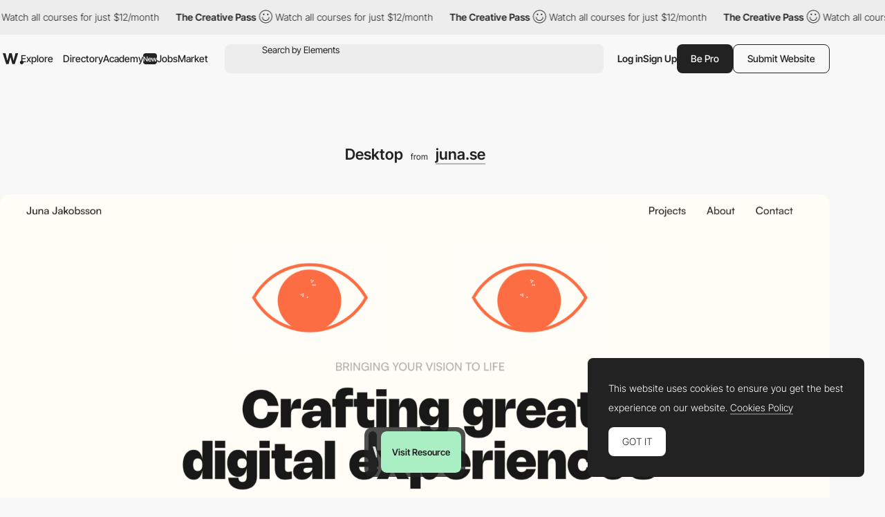

--- FILE ---
content_type: text/html; charset=utf-8
request_url: https://www.google.com/recaptcha/api2/anchor?ar=1&k=6LdYct0kAAAAAHlky5jhQhrvSRt_4vOJkzbVs2Oa&co=aHR0cDovL3d3dy5hd3d3YXJkcy5jb206ODA4MA..&hl=en&v=PoyoqOPhxBO7pBk68S4YbpHZ&size=invisible&anchor-ms=20000&execute-ms=30000&cb=8nsv5suu68vp
body_size: 48859
content:
<!DOCTYPE HTML><html dir="ltr" lang="en"><head><meta http-equiv="Content-Type" content="text/html; charset=UTF-8">
<meta http-equiv="X-UA-Compatible" content="IE=edge">
<title>reCAPTCHA</title>
<style type="text/css">
/* cyrillic-ext */
@font-face {
  font-family: 'Roboto';
  font-style: normal;
  font-weight: 400;
  font-stretch: 100%;
  src: url(//fonts.gstatic.com/s/roboto/v48/KFO7CnqEu92Fr1ME7kSn66aGLdTylUAMa3GUBHMdazTgWw.woff2) format('woff2');
  unicode-range: U+0460-052F, U+1C80-1C8A, U+20B4, U+2DE0-2DFF, U+A640-A69F, U+FE2E-FE2F;
}
/* cyrillic */
@font-face {
  font-family: 'Roboto';
  font-style: normal;
  font-weight: 400;
  font-stretch: 100%;
  src: url(//fonts.gstatic.com/s/roboto/v48/KFO7CnqEu92Fr1ME7kSn66aGLdTylUAMa3iUBHMdazTgWw.woff2) format('woff2');
  unicode-range: U+0301, U+0400-045F, U+0490-0491, U+04B0-04B1, U+2116;
}
/* greek-ext */
@font-face {
  font-family: 'Roboto';
  font-style: normal;
  font-weight: 400;
  font-stretch: 100%;
  src: url(//fonts.gstatic.com/s/roboto/v48/KFO7CnqEu92Fr1ME7kSn66aGLdTylUAMa3CUBHMdazTgWw.woff2) format('woff2');
  unicode-range: U+1F00-1FFF;
}
/* greek */
@font-face {
  font-family: 'Roboto';
  font-style: normal;
  font-weight: 400;
  font-stretch: 100%;
  src: url(//fonts.gstatic.com/s/roboto/v48/KFO7CnqEu92Fr1ME7kSn66aGLdTylUAMa3-UBHMdazTgWw.woff2) format('woff2');
  unicode-range: U+0370-0377, U+037A-037F, U+0384-038A, U+038C, U+038E-03A1, U+03A3-03FF;
}
/* math */
@font-face {
  font-family: 'Roboto';
  font-style: normal;
  font-weight: 400;
  font-stretch: 100%;
  src: url(//fonts.gstatic.com/s/roboto/v48/KFO7CnqEu92Fr1ME7kSn66aGLdTylUAMawCUBHMdazTgWw.woff2) format('woff2');
  unicode-range: U+0302-0303, U+0305, U+0307-0308, U+0310, U+0312, U+0315, U+031A, U+0326-0327, U+032C, U+032F-0330, U+0332-0333, U+0338, U+033A, U+0346, U+034D, U+0391-03A1, U+03A3-03A9, U+03B1-03C9, U+03D1, U+03D5-03D6, U+03F0-03F1, U+03F4-03F5, U+2016-2017, U+2034-2038, U+203C, U+2040, U+2043, U+2047, U+2050, U+2057, U+205F, U+2070-2071, U+2074-208E, U+2090-209C, U+20D0-20DC, U+20E1, U+20E5-20EF, U+2100-2112, U+2114-2115, U+2117-2121, U+2123-214F, U+2190, U+2192, U+2194-21AE, U+21B0-21E5, U+21F1-21F2, U+21F4-2211, U+2213-2214, U+2216-22FF, U+2308-230B, U+2310, U+2319, U+231C-2321, U+2336-237A, U+237C, U+2395, U+239B-23B7, U+23D0, U+23DC-23E1, U+2474-2475, U+25AF, U+25B3, U+25B7, U+25BD, U+25C1, U+25CA, U+25CC, U+25FB, U+266D-266F, U+27C0-27FF, U+2900-2AFF, U+2B0E-2B11, U+2B30-2B4C, U+2BFE, U+3030, U+FF5B, U+FF5D, U+1D400-1D7FF, U+1EE00-1EEFF;
}
/* symbols */
@font-face {
  font-family: 'Roboto';
  font-style: normal;
  font-weight: 400;
  font-stretch: 100%;
  src: url(//fonts.gstatic.com/s/roboto/v48/KFO7CnqEu92Fr1ME7kSn66aGLdTylUAMaxKUBHMdazTgWw.woff2) format('woff2');
  unicode-range: U+0001-000C, U+000E-001F, U+007F-009F, U+20DD-20E0, U+20E2-20E4, U+2150-218F, U+2190, U+2192, U+2194-2199, U+21AF, U+21E6-21F0, U+21F3, U+2218-2219, U+2299, U+22C4-22C6, U+2300-243F, U+2440-244A, U+2460-24FF, U+25A0-27BF, U+2800-28FF, U+2921-2922, U+2981, U+29BF, U+29EB, U+2B00-2BFF, U+4DC0-4DFF, U+FFF9-FFFB, U+10140-1018E, U+10190-1019C, U+101A0, U+101D0-101FD, U+102E0-102FB, U+10E60-10E7E, U+1D2C0-1D2D3, U+1D2E0-1D37F, U+1F000-1F0FF, U+1F100-1F1AD, U+1F1E6-1F1FF, U+1F30D-1F30F, U+1F315, U+1F31C, U+1F31E, U+1F320-1F32C, U+1F336, U+1F378, U+1F37D, U+1F382, U+1F393-1F39F, U+1F3A7-1F3A8, U+1F3AC-1F3AF, U+1F3C2, U+1F3C4-1F3C6, U+1F3CA-1F3CE, U+1F3D4-1F3E0, U+1F3ED, U+1F3F1-1F3F3, U+1F3F5-1F3F7, U+1F408, U+1F415, U+1F41F, U+1F426, U+1F43F, U+1F441-1F442, U+1F444, U+1F446-1F449, U+1F44C-1F44E, U+1F453, U+1F46A, U+1F47D, U+1F4A3, U+1F4B0, U+1F4B3, U+1F4B9, U+1F4BB, U+1F4BF, U+1F4C8-1F4CB, U+1F4D6, U+1F4DA, U+1F4DF, U+1F4E3-1F4E6, U+1F4EA-1F4ED, U+1F4F7, U+1F4F9-1F4FB, U+1F4FD-1F4FE, U+1F503, U+1F507-1F50B, U+1F50D, U+1F512-1F513, U+1F53E-1F54A, U+1F54F-1F5FA, U+1F610, U+1F650-1F67F, U+1F687, U+1F68D, U+1F691, U+1F694, U+1F698, U+1F6AD, U+1F6B2, U+1F6B9-1F6BA, U+1F6BC, U+1F6C6-1F6CF, U+1F6D3-1F6D7, U+1F6E0-1F6EA, U+1F6F0-1F6F3, U+1F6F7-1F6FC, U+1F700-1F7FF, U+1F800-1F80B, U+1F810-1F847, U+1F850-1F859, U+1F860-1F887, U+1F890-1F8AD, U+1F8B0-1F8BB, U+1F8C0-1F8C1, U+1F900-1F90B, U+1F93B, U+1F946, U+1F984, U+1F996, U+1F9E9, U+1FA00-1FA6F, U+1FA70-1FA7C, U+1FA80-1FA89, U+1FA8F-1FAC6, U+1FACE-1FADC, U+1FADF-1FAE9, U+1FAF0-1FAF8, U+1FB00-1FBFF;
}
/* vietnamese */
@font-face {
  font-family: 'Roboto';
  font-style: normal;
  font-weight: 400;
  font-stretch: 100%;
  src: url(//fonts.gstatic.com/s/roboto/v48/KFO7CnqEu92Fr1ME7kSn66aGLdTylUAMa3OUBHMdazTgWw.woff2) format('woff2');
  unicode-range: U+0102-0103, U+0110-0111, U+0128-0129, U+0168-0169, U+01A0-01A1, U+01AF-01B0, U+0300-0301, U+0303-0304, U+0308-0309, U+0323, U+0329, U+1EA0-1EF9, U+20AB;
}
/* latin-ext */
@font-face {
  font-family: 'Roboto';
  font-style: normal;
  font-weight: 400;
  font-stretch: 100%;
  src: url(//fonts.gstatic.com/s/roboto/v48/KFO7CnqEu92Fr1ME7kSn66aGLdTylUAMa3KUBHMdazTgWw.woff2) format('woff2');
  unicode-range: U+0100-02BA, U+02BD-02C5, U+02C7-02CC, U+02CE-02D7, U+02DD-02FF, U+0304, U+0308, U+0329, U+1D00-1DBF, U+1E00-1E9F, U+1EF2-1EFF, U+2020, U+20A0-20AB, U+20AD-20C0, U+2113, U+2C60-2C7F, U+A720-A7FF;
}
/* latin */
@font-face {
  font-family: 'Roboto';
  font-style: normal;
  font-weight: 400;
  font-stretch: 100%;
  src: url(//fonts.gstatic.com/s/roboto/v48/KFO7CnqEu92Fr1ME7kSn66aGLdTylUAMa3yUBHMdazQ.woff2) format('woff2');
  unicode-range: U+0000-00FF, U+0131, U+0152-0153, U+02BB-02BC, U+02C6, U+02DA, U+02DC, U+0304, U+0308, U+0329, U+2000-206F, U+20AC, U+2122, U+2191, U+2193, U+2212, U+2215, U+FEFF, U+FFFD;
}
/* cyrillic-ext */
@font-face {
  font-family: 'Roboto';
  font-style: normal;
  font-weight: 500;
  font-stretch: 100%;
  src: url(//fonts.gstatic.com/s/roboto/v48/KFO7CnqEu92Fr1ME7kSn66aGLdTylUAMa3GUBHMdazTgWw.woff2) format('woff2');
  unicode-range: U+0460-052F, U+1C80-1C8A, U+20B4, U+2DE0-2DFF, U+A640-A69F, U+FE2E-FE2F;
}
/* cyrillic */
@font-face {
  font-family: 'Roboto';
  font-style: normal;
  font-weight: 500;
  font-stretch: 100%;
  src: url(//fonts.gstatic.com/s/roboto/v48/KFO7CnqEu92Fr1ME7kSn66aGLdTylUAMa3iUBHMdazTgWw.woff2) format('woff2');
  unicode-range: U+0301, U+0400-045F, U+0490-0491, U+04B0-04B1, U+2116;
}
/* greek-ext */
@font-face {
  font-family: 'Roboto';
  font-style: normal;
  font-weight: 500;
  font-stretch: 100%;
  src: url(//fonts.gstatic.com/s/roboto/v48/KFO7CnqEu92Fr1ME7kSn66aGLdTylUAMa3CUBHMdazTgWw.woff2) format('woff2');
  unicode-range: U+1F00-1FFF;
}
/* greek */
@font-face {
  font-family: 'Roboto';
  font-style: normal;
  font-weight: 500;
  font-stretch: 100%;
  src: url(//fonts.gstatic.com/s/roboto/v48/KFO7CnqEu92Fr1ME7kSn66aGLdTylUAMa3-UBHMdazTgWw.woff2) format('woff2');
  unicode-range: U+0370-0377, U+037A-037F, U+0384-038A, U+038C, U+038E-03A1, U+03A3-03FF;
}
/* math */
@font-face {
  font-family: 'Roboto';
  font-style: normal;
  font-weight: 500;
  font-stretch: 100%;
  src: url(//fonts.gstatic.com/s/roboto/v48/KFO7CnqEu92Fr1ME7kSn66aGLdTylUAMawCUBHMdazTgWw.woff2) format('woff2');
  unicode-range: U+0302-0303, U+0305, U+0307-0308, U+0310, U+0312, U+0315, U+031A, U+0326-0327, U+032C, U+032F-0330, U+0332-0333, U+0338, U+033A, U+0346, U+034D, U+0391-03A1, U+03A3-03A9, U+03B1-03C9, U+03D1, U+03D5-03D6, U+03F0-03F1, U+03F4-03F5, U+2016-2017, U+2034-2038, U+203C, U+2040, U+2043, U+2047, U+2050, U+2057, U+205F, U+2070-2071, U+2074-208E, U+2090-209C, U+20D0-20DC, U+20E1, U+20E5-20EF, U+2100-2112, U+2114-2115, U+2117-2121, U+2123-214F, U+2190, U+2192, U+2194-21AE, U+21B0-21E5, U+21F1-21F2, U+21F4-2211, U+2213-2214, U+2216-22FF, U+2308-230B, U+2310, U+2319, U+231C-2321, U+2336-237A, U+237C, U+2395, U+239B-23B7, U+23D0, U+23DC-23E1, U+2474-2475, U+25AF, U+25B3, U+25B7, U+25BD, U+25C1, U+25CA, U+25CC, U+25FB, U+266D-266F, U+27C0-27FF, U+2900-2AFF, U+2B0E-2B11, U+2B30-2B4C, U+2BFE, U+3030, U+FF5B, U+FF5D, U+1D400-1D7FF, U+1EE00-1EEFF;
}
/* symbols */
@font-face {
  font-family: 'Roboto';
  font-style: normal;
  font-weight: 500;
  font-stretch: 100%;
  src: url(//fonts.gstatic.com/s/roboto/v48/KFO7CnqEu92Fr1ME7kSn66aGLdTylUAMaxKUBHMdazTgWw.woff2) format('woff2');
  unicode-range: U+0001-000C, U+000E-001F, U+007F-009F, U+20DD-20E0, U+20E2-20E4, U+2150-218F, U+2190, U+2192, U+2194-2199, U+21AF, U+21E6-21F0, U+21F3, U+2218-2219, U+2299, U+22C4-22C6, U+2300-243F, U+2440-244A, U+2460-24FF, U+25A0-27BF, U+2800-28FF, U+2921-2922, U+2981, U+29BF, U+29EB, U+2B00-2BFF, U+4DC0-4DFF, U+FFF9-FFFB, U+10140-1018E, U+10190-1019C, U+101A0, U+101D0-101FD, U+102E0-102FB, U+10E60-10E7E, U+1D2C0-1D2D3, U+1D2E0-1D37F, U+1F000-1F0FF, U+1F100-1F1AD, U+1F1E6-1F1FF, U+1F30D-1F30F, U+1F315, U+1F31C, U+1F31E, U+1F320-1F32C, U+1F336, U+1F378, U+1F37D, U+1F382, U+1F393-1F39F, U+1F3A7-1F3A8, U+1F3AC-1F3AF, U+1F3C2, U+1F3C4-1F3C6, U+1F3CA-1F3CE, U+1F3D4-1F3E0, U+1F3ED, U+1F3F1-1F3F3, U+1F3F5-1F3F7, U+1F408, U+1F415, U+1F41F, U+1F426, U+1F43F, U+1F441-1F442, U+1F444, U+1F446-1F449, U+1F44C-1F44E, U+1F453, U+1F46A, U+1F47D, U+1F4A3, U+1F4B0, U+1F4B3, U+1F4B9, U+1F4BB, U+1F4BF, U+1F4C8-1F4CB, U+1F4D6, U+1F4DA, U+1F4DF, U+1F4E3-1F4E6, U+1F4EA-1F4ED, U+1F4F7, U+1F4F9-1F4FB, U+1F4FD-1F4FE, U+1F503, U+1F507-1F50B, U+1F50D, U+1F512-1F513, U+1F53E-1F54A, U+1F54F-1F5FA, U+1F610, U+1F650-1F67F, U+1F687, U+1F68D, U+1F691, U+1F694, U+1F698, U+1F6AD, U+1F6B2, U+1F6B9-1F6BA, U+1F6BC, U+1F6C6-1F6CF, U+1F6D3-1F6D7, U+1F6E0-1F6EA, U+1F6F0-1F6F3, U+1F6F7-1F6FC, U+1F700-1F7FF, U+1F800-1F80B, U+1F810-1F847, U+1F850-1F859, U+1F860-1F887, U+1F890-1F8AD, U+1F8B0-1F8BB, U+1F8C0-1F8C1, U+1F900-1F90B, U+1F93B, U+1F946, U+1F984, U+1F996, U+1F9E9, U+1FA00-1FA6F, U+1FA70-1FA7C, U+1FA80-1FA89, U+1FA8F-1FAC6, U+1FACE-1FADC, U+1FADF-1FAE9, U+1FAF0-1FAF8, U+1FB00-1FBFF;
}
/* vietnamese */
@font-face {
  font-family: 'Roboto';
  font-style: normal;
  font-weight: 500;
  font-stretch: 100%;
  src: url(//fonts.gstatic.com/s/roboto/v48/KFO7CnqEu92Fr1ME7kSn66aGLdTylUAMa3OUBHMdazTgWw.woff2) format('woff2');
  unicode-range: U+0102-0103, U+0110-0111, U+0128-0129, U+0168-0169, U+01A0-01A1, U+01AF-01B0, U+0300-0301, U+0303-0304, U+0308-0309, U+0323, U+0329, U+1EA0-1EF9, U+20AB;
}
/* latin-ext */
@font-face {
  font-family: 'Roboto';
  font-style: normal;
  font-weight: 500;
  font-stretch: 100%;
  src: url(//fonts.gstatic.com/s/roboto/v48/KFO7CnqEu92Fr1ME7kSn66aGLdTylUAMa3KUBHMdazTgWw.woff2) format('woff2');
  unicode-range: U+0100-02BA, U+02BD-02C5, U+02C7-02CC, U+02CE-02D7, U+02DD-02FF, U+0304, U+0308, U+0329, U+1D00-1DBF, U+1E00-1E9F, U+1EF2-1EFF, U+2020, U+20A0-20AB, U+20AD-20C0, U+2113, U+2C60-2C7F, U+A720-A7FF;
}
/* latin */
@font-face {
  font-family: 'Roboto';
  font-style: normal;
  font-weight: 500;
  font-stretch: 100%;
  src: url(//fonts.gstatic.com/s/roboto/v48/KFO7CnqEu92Fr1ME7kSn66aGLdTylUAMa3yUBHMdazQ.woff2) format('woff2');
  unicode-range: U+0000-00FF, U+0131, U+0152-0153, U+02BB-02BC, U+02C6, U+02DA, U+02DC, U+0304, U+0308, U+0329, U+2000-206F, U+20AC, U+2122, U+2191, U+2193, U+2212, U+2215, U+FEFF, U+FFFD;
}
/* cyrillic-ext */
@font-face {
  font-family: 'Roboto';
  font-style: normal;
  font-weight: 900;
  font-stretch: 100%;
  src: url(//fonts.gstatic.com/s/roboto/v48/KFO7CnqEu92Fr1ME7kSn66aGLdTylUAMa3GUBHMdazTgWw.woff2) format('woff2');
  unicode-range: U+0460-052F, U+1C80-1C8A, U+20B4, U+2DE0-2DFF, U+A640-A69F, U+FE2E-FE2F;
}
/* cyrillic */
@font-face {
  font-family: 'Roboto';
  font-style: normal;
  font-weight: 900;
  font-stretch: 100%;
  src: url(//fonts.gstatic.com/s/roboto/v48/KFO7CnqEu92Fr1ME7kSn66aGLdTylUAMa3iUBHMdazTgWw.woff2) format('woff2');
  unicode-range: U+0301, U+0400-045F, U+0490-0491, U+04B0-04B1, U+2116;
}
/* greek-ext */
@font-face {
  font-family: 'Roboto';
  font-style: normal;
  font-weight: 900;
  font-stretch: 100%;
  src: url(//fonts.gstatic.com/s/roboto/v48/KFO7CnqEu92Fr1ME7kSn66aGLdTylUAMa3CUBHMdazTgWw.woff2) format('woff2');
  unicode-range: U+1F00-1FFF;
}
/* greek */
@font-face {
  font-family: 'Roboto';
  font-style: normal;
  font-weight: 900;
  font-stretch: 100%;
  src: url(//fonts.gstatic.com/s/roboto/v48/KFO7CnqEu92Fr1ME7kSn66aGLdTylUAMa3-UBHMdazTgWw.woff2) format('woff2');
  unicode-range: U+0370-0377, U+037A-037F, U+0384-038A, U+038C, U+038E-03A1, U+03A3-03FF;
}
/* math */
@font-face {
  font-family: 'Roboto';
  font-style: normal;
  font-weight: 900;
  font-stretch: 100%;
  src: url(//fonts.gstatic.com/s/roboto/v48/KFO7CnqEu92Fr1ME7kSn66aGLdTylUAMawCUBHMdazTgWw.woff2) format('woff2');
  unicode-range: U+0302-0303, U+0305, U+0307-0308, U+0310, U+0312, U+0315, U+031A, U+0326-0327, U+032C, U+032F-0330, U+0332-0333, U+0338, U+033A, U+0346, U+034D, U+0391-03A1, U+03A3-03A9, U+03B1-03C9, U+03D1, U+03D5-03D6, U+03F0-03F1, U+03F4-03F5, U+2016-2017, U+2034-2038, U+203C, U+2040, U+2043, U+2047, U+2050, U+2057, U+205F, U+2070-2071, U+2074-208E, U+2090-209C, U+20D0-20DC, U+20E1, U+20E5-20EF, U+2100-2112, U+2114-2115, U+2117-2121, U+2123-214F, U+2190, U+2192, U+2194-21AE, U+21B0-21E5, U+21F1-21F2, U+21F4-2211, U+2213-2214, U+2216-22FF, U+2308-230B, U+2310, U+2319, U+231C-2321, U+2336-237A, U+237C, U+2395, U+239B-23B7, U+23D0, U+23DC-23E1, U+2474-2475, U+25AF, U+25B3, U+25B7, U+25BD, U+25C1, U+25CA, U+25CC, U+25FB, U+266D-266F, U+27C0-27FF, U+2900-2AFF, U+2B0E-2B11, U+2B30-2B4C, U+2BFE, U+3030, U+FF5B, U+FF5D, U+1D400-1D7FF, U+1EE00-1EEFF;
}
/* symbols */
@font-face {
  font-family: 'Roboto';
  font-style: normal;
  font-weight: 900;
  font-stretch: 100%;
  src: url(//fonts.gstatic.com/s/roboto/v48/KFO7CnqEu92Fr1ME7kSn66aGLdTylUAMaxKUBHMdazTgWw.woff2) format('woff2');
  unicode-range: U+0001-000C, U+000E-001F, U+007F-009F, U+20DD-20E0, U+20E2-20E4, U+2150-218F, U+2190, U+2192, U+2194-2199, U+21AF, U+21E6-21F0, U+21F3, U+2218-2219, U+2299, U+22C4-22C6, U+2300-243F, U+2440-244A, U+2460-24FF, U+25A0-27BF, U+2800-28FF, U+2921-2922, U+2981, U+29BF, U+29EB, U+2B00-2BFF, U+4DC0-4DFF, U+FFF9-FFFB, U+10140-1018E, U+10190-1019C, U+101A0, U+101D0-101FD, U+102E0-102FB, U+10E60-10E7E, U+1D2C0-1D2D3, U+1D2E0-1D37F, U+1F000-1F0FF, U+1F100-1F1AD, U+1F1E6-1F1FF, U+1F30D-1F30F, U+1F315, U+1F31C, U+1F31E, U+1F320-1F32C, U+1F336, U+1F378, U+1F37D, U+1F382, U+1F393-1F39F, U+1F3A7-1F3A8, U+1F3AC-1F3AF, U+1F3C2, U+1F3C4-1F3C6, U+1F3CA-1F3CE, U+1F3D4-1F3E0, U+1F3ED, U+1F3F1-1F3F3, U+1F3F5-1F3F7, U+1F408, U+1F415, U+1F41F, U+1F426, U+1F43F, U+1F441-1F442, U+1F444, U+1F446-1F449, U+1F44C-1F44E, U+1F453, U+1F46A, U+1F47D, U+1F4A3, U+1F4B0, U+1F4B3, U+1F4B9, U+1F4BB, U+1F4BF, U+1F4C8-1F4CB, U+1F4D6, U+1F4DA, U+1F4DF, U+1F4E3-1F4E6, U+1F4EA-1F4ED, U+1F4F7, U+1F4F9-1F4FB, U+1F4FD-1F4FE, U+1F503, U+1F507-1F50B, U+1F50D, U+1F512-1F513, U+1F53E-1F54A, U+1F54F-1F5FA, U+1F610, U+1F650-1F67F, U+1F687, U+1F68D, U+1F691, U+1F694, U+1F698, U+1F6AD, U+1F6B2, U+1F6B9-1F6BA, U+1F6BC, U+1F6C6-1F6CF, U+1F6D3-1F6D7, U+1F6E0-1F6EA, U+1F6F0-1F6F3, U+1F6F7-1F6FC, U+1F700-1F7FF, U+1F800-1F80B, U+1F810-1F847, U+1F850-1F859, U+1F860-1F887, U+1F890-1F8AD, U+1F8B0-1F8BB, U+1F8C0-1F8C1, U+1F900-1F90B, U+1F93B, U+1F946, U+1F984, U+1F996, U+1F9E9, U+1FA00-1FA6F, U+1FA70-1FA7C, U+1FA80-1FA89, U+1FA8F-1FAC6, U+1FACE-1FADC, U+1FADF-1FAE9, U+1FAF0-1FAF8, U+1FB00-1FBFF;
}
/* vietnamese */
@font-face {
  font-family: 'Roboto';
  font-style: normal;
  font-weight: 900;
  font-stretch: 100%;
  src: url(//fonts.gstatic.com/s/roboto/v48/KFO7CnqEu92Fr1ME7kSn66aGLdTylUAMa3OUBHMdazTgWw.woff2) format('woff2');
  unicode-range: U+0102-0103, U+0110-0111, U+0128-0129, U+0168-0169, U+01A0-01A1, U+01AF-01B0, U+0300-0301, U+0303-0304, U+0308-0309, U+0323, U+0329, U+1EA0-1EF9, U+20AB;
}
/* latin-ext */
@font-face {
  font-family: 'Roboto';
  font-style: normal;
  font-weight: 900;
  font-stretch: 100%;
  src: url(//fonts.gstatic.com/s/roboto/v48/KFO7CnqEu92Fr1ME7kSn66aGLdTylUAMa3KUBHMdazTgWw.woff2) format('woff2');
  unicode-range: U+0100-02BA, U+02BD-02C5, U+02C7-02CC, U+02CE-02D7, U+02DD-02FF, U+0304, U+0308, U+0329, U+1D00-1DBF, U+1E00-1E9F, U+1EF2-1EFF, U+2020, U+20A0-20AB, U+20AD-20C0, U+2113, U+2C60-2C7F, U+A720-A7FF;
}
/* latin */
@font-face {
  font-family: 'Roboto';
  font-style: normal;
  font-weight: 900;
  font-stretch: 100%;
  src: url(//fonts.gstatic.com/s/roboto/v48/KFO7CnqEu92Fr1ME7kSn66aGLdTylUAMa3yUBHMdazQ.woff2) format('woff2');
  unicode-range: U+0000-00FF, U+0131, U+0152-0153, U+02BB-02BC, U+02C6, U+02DA, U+02DC, U+0304, U+0308, U+0329, U+2000-206F, U+20AC, U+2122, U+2191, U+2193, U+2212, U+2215, U+FEFF, U+FFFD;
}

</style>
<link rel="stylesheet" type="text/css" href="https://www.gstatic.com/recaptcha/releases/PoyoqOPhxBO7pBk68S4YbpHZ/styles__ltr.css">
<script nonce="bv3G_TqIzZYkiHdHt73j8Q" type="text/javascript">window['__recaptcha_api'] = 'https://www.google.com/recaptcha/api2/';</script>
<script type="text/javascript" src="https://www.gstatic.com/recaptcha/releases/PoyoqOPhxBO7pBk68S4YbpHZ/recaptcha__en.js" nonce="bv3G_TqIzZYkiHdHt73j8Q">
      
    </script></head>
<body><div id="rc-anchor-alert" class="rc-anchor-alert"></div>
<input type="hidden" id="recaptcha-token" value="[base64]">
<script type="text/javascript" nonce="bv3G_TqIzZYkiHdHt73j8Q">
      recaptcha.anchor.Main.init("[\x22ainput\x22,[\x22bgdata\x22,\x22\x22,\[base64]/[base64]/[base64]/[base64]/[base64]/[base64]/KGcoTywyNTMsTy5PKSxVRyhPLEMpKTpnKE8sMjUzLEMpLE8pKSxsKSksTykpfSxieT1mdW5jdGlvbihDLE8sdSxsKXtmb3IobD0odT1SKEMpLDApO08+MDtPLS0pbD1sPDw4fFooQyk7ZyhDLHUsbCl9LFVHPWZ1bmN0aW9uKEMsTyl7Qy5pLmxlbmd0aD4xMDQ/[base64]/[base64]/[base64]/[base64]/[base64]/[base64]/[base64]\\u003d\x22,\[base64]\x22,\x22w7TDvsOEwpxJAhQ3wq/DksOBQ2/Dq8OZSMOgwpU0UMOLaVNZRzbDm8K7X8KOwqfCkMOZcG/CgR7Dr2nCpw9yX8OABsOBwozDj8OMwoVewqpJdnhuDMO+wo0RMcOxSwPCusKUbkLDsg0HVFtONVzCtcKkwpQvMCbCicKCd27Djg/[base64]/E0vCocKvw4sSw5xew44kIMKkw45Hw4N/LhPDux7CjcKVw6Utw7wow53Cj8KFD8KbXzvDqMOCFsOTCXrCmsKBDhDDtmhOfRPDsBHDu1kPe8OFGcKAwpnDssK0QsKewro7w6M6UmErwrEhw5DCm8OrYsKLw7c4wrY9AsK3wqXCjcOhwrcSHcK9w55mwp3ChFLCtsO5w7vCi8K/w4h/[base64]/[base64]/wrvCnhnCtw8kw7JnGQ8uw43DuFFfcFPCsyxjw4jCkTTCg3Anw6xmJ8O9w5nDqz3DjcKOw4QwwrLCtEZ3wrRXV8OHbsKXSMK5WG3DgiNmF14bR8KBKQAPw5jCoWnDm8K9w7HCm8K6UDAFw61qw5lEdlgDw4XDkTbDtsKCGnzCth/CqUPCtMKzE2cXC1QaworCnsO7DMKQwrfCq8KoM8KBbMOCajLCiMKTGF3Cl8KXEC9Uw5lCYy8wwpp1wq09CMOtwokgw6PCvMOvwrZrOnbCrHtDMSjDvXPDnMKlw7TDmMOkd8Oowp7DulZewoVBYMKhw79/[base64]/wqcEwrtZw4d7w5/DrMO0w7rCgMKsVBbDrxYeazd6ISQrwqgawr8hwp9yw4R+Ow7CoQLDhMOuwporw5VKw7/DjG82w7DChxvClMK8w7TCtkjDuT/CqMOfMx5EKcO6w7l4wrjCsMOTwpAvwqAlw5hyX8Onw6/CqMOSMUrDk8OywplrwpnDnBJWwqnDs8K+JgcfWxvDsztnZcKAd0fDvcKAwrrCpyzCh8Ozw6vCl8KywocVYMKXScKLAMOdw7nDpUJ3woJlwqXCsX8yHMKeSsKKfSnCtVQYJcKTwqfDh8OoTDIMJgfChEjCvHTCpTQiE8OWF8O9RU/CkWfCow/DnWTDsMOMRsOeworCl8K5wqx6FCbDlMOQIMOewoHCscKTAMKiRwZWfULDk8OIH8K1Jns0wrZTw7TDsjgawpTDicKswp0iw4YIdmE1DCgWwplzwr3DtWMTbcOiw67CqShRfx/DnC4MUsKkfcKKQSPDusKDwr0vK8KXEApdw7AYw7zDssOLBx/[base64]/[base64]/VQICYcORbRNCScKlAQzDgm/[base64]/DisOaw6vCqCTDjcOuMMOlwq3CrSvDuErDjC4eXcKqcQTDv8KcV8OGwoZLwrLCpRPCtcKpw4BDw5A6w73CsiZqFsK3Jll5wodMw78xwoHClD0vS8K/wrhIwq/Dv8ORw4fCnTEGUkbCg8K3w5x/w7/[base64]/Siw4ak8/W8KOfArDocK9UsO+w4twB10rwpVUBMKmRcKba8Kxw6sxwoZ/[base64]/[base64]/DiCFIw67CoDlYwrTDvypvKWBqWcOrw7QXDcOXF8OtR8KFG8OcczIxw5UgVzbDqcOhw7PDlmTCiw81w6wHbsOyLMK5w7fDvVNtAMOJw7rCiWJOwpvCscOAwoBCw7PCjMKBMD/CrMOxZ0t/w6/CqcK0wokawrciwo7DkxhXw57DrUVBwr/CmMOLBcOCwpsRWsOjwpJgw6Bsw5LDmMOMwpR3LsOFwrjDg8O2w7Mvwo/Dr8OOwp/DpCjCqWAGHSDCmF9uQW1sC8OQIsOxw5Q8w4BPw77Dkkg0w50Mw43DtCLCs8OPwp3DkcK1UcOiwrllwoJaHXBhEcOHw4I/w6DDg8Ofw63CrVzDmMKkTBwuEcKQFiceaRE4VhnDgTgSw5vCqmYSXcKRHcOMwpzCmFLCvncmwqIddMOHCwdbwrZ9PVjDtcKow4lywqVaeAbDhHMNVMKCw4xlIcOoNELCqcKfwoDDqT3DhsOCwpcOwqdvQcK5cMKRw43CqcKWagDDncOJw4zCjcOXFg3Cg2/DkS5xwr0Twq7Co8K6T2TDiXfCmcODMzfCqMO/wowdDMO9w4k9w6MOHxgPWMKWN0rCnMO5w75yw7DCvcKEw7BSGgrDtx/[base64]/Dkzchwo3Do1jCpWXCtXdiwocxwqXCg1hWemsHbcKwHk8pZMOMwqdQwpsjw4ZUwppBdUnDoDdseMOgSMKcwr7CqMKMw6TDrEIgS8Ktw5wOC8OPVXs6R2UJwoYawo1PwozDlsKzHsO+w4PDgcOeagdGKEfCu8O6w5Z3wqp/wpvDgGTCgMKDw5snwqDCsz7DlMOaNiU0HFHDvcOwahMZw5rDoizCusKfw7VALwE4w6oedsO/VMOXwrARwq0dMcKfw73ChsOSIcKuwrdFGQTDkShIP8KIJCzCklJ4wrzCgG9Uw55nOMK/[base64]/[base64]/wozCpSPDsy16w5sDFWDCvMOZMcO4dcO9fcObScKowokvBH3Cg1zCnsKeC8KUwqvDtwjCljZ8w73CrMKPwpPCg8K6YSHCncOHwr4aPh/DnsK4NlMzFVHDs8K5dz4yRsKWHsKcQcKfw4jCtMOPT8OFbcOMwrwOVVTCncOVwp3CkMKYw7MTwpnCiRVaJsOHEx/[base64]/CrMKaw5DCslRlw5bCvyRvVyjCujbChwINwr/CtsO5XsO0wrDDhsKKw7cEXErDkiTCv8K0wo7CrDIKwo4wX8OvwqTCgcKpw4XClMOTI8OeHcKxw57DkMK3wpHChQLCs18ww47DhAzCvUsBw7vDpQ8awrrCmUdmwrDCkHzDqkjDosKXQMOaDsKhZsOzwrpqwr/DoQzDr8Kuwr4Qwp8MFDNWwr8EPypWwqAyw417w74jwoHCv8OXTcKFwq3DpMKWdsK4LlxtJMK1KxLDvGXDqDnCmMKCA8K2GMKlwo1MwrbCpn/DuMO7wrDDk8O+QV9twrI5wqrDvsKgw50aM24BecKrdQPCg8OZOlnDgMKPF8K2fWvCgChURMOIw5HCinHCp8O1E2cYwo0DwocCwqBMOUMdwo14w5/Dhk1UBsKLTMKMwoYBWUk3DWrDnxgrwrzDhXrChMKlMUHCqMO2KMOjwoPDj8OjXsKPG8KXRFrCmsK0bw5Uw5d+bMKuI8Kswp3Dtg1IPmzDo0wHw7VCwrs/SDMJMsKYYsKkwoQBw6w0wop/c8KWwpNOw51oWMKjC8Kdwpwuw5LCp8KzOiBTFx/[base64]/DpiPCkz3Dtj5+wqpiYUzCuMOSw6jCncKRw5vCpsKlc8KnesOnw4vCuEDCpcKbwppCworCqX11w7vDlMKjARoswrnDtTTDkB/Dh8OQwq/CvFMGwqJQw6TCnsOXOsKkdsOxZnN/HH8RasKqw48uw6wZPX0nTsORD1IAODzDkjhkd8O7Kh5/WMKmN1XCpnPChSMWw4hiw43CrMOtw6tnwprDrj8nLx5pw47CvsO+w7HChB3Dhz7DmsOhwqlDw7zCiQFPwpXCrQHDq8KEw4PDr10OwrwVw6dqw6HDnUfDrWvDkEbCtsOTKwnDmcKAwo3DqgQmwpw1AsKYwpJIf8KtWcOQw6vDhMOsKnPDo8Kcw5URw4ZNw4DCqgJ1YV/DlcO7w7fChDVMR8OqwqvCmMKAQB/DhMO2w5oJbcKvw6oJacOqw7VwKcOuCxnCicOvPMOhQw7DqVNlwqF3WHfCgcKnwrnDjsOvwrfDrMOrZFczwqnDucKMwrA9Z1HDnsOVQEzDpsOYShPDvMOnw4IWTMO9acKswrl4Xn3DosOow6jDtA/CqsKFw6zCiFvDmMK/w4AnfElPPQ0zwpvDlsK0birDplIGWMOSwqx9w7kswqRZJXrDhMOkAXjDr8K/aMKzw4DDixtaw5HCo38+wphswqzDgA3DpcOPwopHJ8KXwo/DrMKJwobChsK9wohxHQLDmABWcMOswpzCqsKhw4vDosOUw7jDmcKLdMKZTUvCiMKnw74jMAV0LsOsY1TCvsKaw5HCnsO4T8Ogwq3DhmDCk8KRwpfDvBRaw5zCmMO4NMO2GsOgYlZISsKBYzVQEgbCtDZ1w4R2MCVxCsOLw7LDoHPDokHDq8OfBcKMRMOIwqXDvsKdwr/CizNKw7EJw6sRZyQJwp7DlsKdAWQLCMO7wppRccKTwq3CnnPDkMKkMMOVKMKBUcKVdcK+w6RLwpp9w7IRw7oIwrNNVSTDjQ/ChklFw6h8w6gtChrCucKuwrfCi8O6LkrDqTPDjsK/wq7CryhXw5TDtsK5NcKITcOdwrHDi3JMwpPCvljDncOkwqHCuMKjJMKyAAcDwprCtGtSwog7woRkE2ZiXHzDosOrwocLbxpSw63CiBPDjyLDoQ86LGFyMighwrFuw5fCmMO5wq/Cv8K3bcORw4k7woRcwrclwo/CkcKbwo7Dg8OibMKtOg0DfVYLacOiw49lw5cMwpF5wqfDiXh9QHJbNMK2HcKKCUrCrMKCI3h2wojDosOCwpLCmjLChlfCh8KywrDCqsKrwpACwpfDr8KNw6fDr157FMKtwofDs8KHw7YyYsO7w7/CkMOZwoIFBcOmEADCqFAUwo7CksOzBF/DhQ1WwrtxUGBodmLCrMO0GjUqw6dbw4ADUBR7XGcMw4zDhcKEwrJRwok4LHRcZMKhJyVXM8KrwoTChMKmRsOGTsO6w4jDpsKGJcOHFMKZw40KwpETwoHCmcKhw50/wpR8wo/DsMK1FsKqHMKxWjDDisK1w4k/GgbCjsOoFS7DknzDmjHCvnYzLBTCj1DCmUlAJFdvSsODbMODw594Jk7ClAZCKsK3fiR6wqYgw6nDksKENsK/wq7CgsKsw7haw4RnP8KAB0nDs8OeZcOiw5zDjTXCl8OiwqEWHMO/[base64]/w4saJjLDo8KnEk4Jw6DCrcOWw7vCpcK2WMOiwoBOFG/Cs8O1QHskw6jCpl7Cj8Khw5TDqGfDhUXCgcKuGm9RaMOKw7wmVRbDgcKaw60qPFvDrcK0VsKCWjM5EMKoLG0SPMKYQMOZF1ECbcK+w77DmMKYDcK6RQMZw7TDswMIw5bCryfDhsK4w7AIE3vCisKrT8OFNsKVa8K2LxISw4ptw5vCnRzDqsO6JmjCksKmwr/DssKTI8O9FWwRScKew6DDpltgGFNQwqXDiMK8ZsOvImsmHsOiwobCgcKvw4lnwo/Di8KZBHDCg0J+ICUBZ8KTw5h/wp7CvQbDtsKWVMOEUMKyG1A7wp0aKiZpA3lZwqR2w4/DssO7eMOZwoDDrhzDlMOycMOBw44Dw48Cw5YFcUIvPAXDpCx9SsO3wpNSRW/Cl8KyShxAw5lCEsKULMOWNCs4w6xicMO6w7PDhcKsUSHCpcO5Jkozw7cGVQ50fMKCw7HCoVZtasOyw4DCucKawoPDkhXChcONw7PDocO/XcOMwrDDnsOHPsKAwpbDosOlw7BBd8Orwp1Kw6HDkTwbwoMkw5RPwpY3GVbCqnkRwqwLfsOyNcOjecKPwrV/A8KiBcKyw4vCg8OdXcKuw6rCtRY4cCLCjVfDrjDCtcKxwrF8woIuwpMBEsKkwpNXwpxnA0rCrcOcw7nCpcKkwrvDrMOBw7vCnHPDnMKOw7VrwrEvw6DDiBHCtg3CsnsIa8OjwpdvwrXDlj7Dm0DCpz4TB0rDsm7DjX5Uwo4qAlHClMO6w7/DqMO5wrxsB8OmOMOpIsObbMKzwpMdw6M9FcOOw4cFwoLDg0ETIMOzbcOmF8O1DxzCqcOuOBzCu8KiwqXCoUHCoi4FdcOVwr7CpwkndD5RwqfCkMOcwpx4w70cwrTCmAc3w43DlsOXwqkXHGzDiMKqEHByFGXDu8K0w6Mpw4dIP8KxTDzCoksJTMK/w4/DmkdnHUgEw7fCkhh5wo4Jwo3Cp3LDl0dgZMOdEF3Dn8Kbwr8zPTrCvDfDsmxwwrfCoMOIXcOtwppiw7vChMKqRFEgAcOUw6/CjcKmS8KOR2HDnGY6cMOdw6zCqzJdw5p0wr4md13Dg8OUeCvDpEJSX8OUw44qd03CuXXDhsK5w7/DqiPCrcOow6ZZwr/DmipwBG41M1Q/w50kwrTCjzTCo1nDlWhewqx5BlZXIzrDosKsFsOEw6MGB1xVfEvDgsKMQkw8fhIOPcO2DMOUCC18albCqcOHDcKPGWlASDl+ZSo6wpPDmzp/[base64]/CnsKJdm/DmsKRw73DiDFwwprCh8OOwroEw6XClcOSwp3CnMOfLsOwUk5cbMOOwqgLWVjCrsOlwrHCmxbDusOIw6DDtsKTcGJ5STLCmR3CtsKCISbDpHrDowjDq8OTw5J+woVuw4nCiMK3woTCqsK7eG7DlMK9w5Z/ICcxwocCEcOTDMKhIMKrwrdLwpTDscODw5lzfcK4woXDuSEtwrPDscOJfcKOwpNvVsOeaMKTI8ONbsOXwp3DrVHDqMK6asK9RBfCmlDDmEoJwpZ2w6bDkkrCvlbCn8KMU8O/TT3DpcO1DcKUT8OIJVrDg8OqwrzDuQQID8OwTcK6w6rDj2DDjsOnwr/Dk8KpAsKewpfCsMOWw7LDulImHMKsbcOEIAYdfMK6HzzDkxnClsKCcMKuGcOuw6vCnsO8OTbCq8OiwpXCiSQZw5HCkUFsa8KBTH1Jw4jCrVbDpMKGw6XDucO9wrN+OMKbwpzCoMKoSsK8wqI6w5rDo8KVwoPChcKYExszwoNgaW/DkV3CvkXDkhzDqFzDk8OWXQM1w6fDtkHDk1wuSgLCkcOkNcK5wq/CqMKhLcOZw6jDgMOuw5ZMdEYdSkYcShh0w7fCi8OCwpfDiEtxBywhw5PCvQZkDsK9CB04dcOxKUspRS/CgsOSwrMBLCjCtmnDlXbCp8OQVcKyw44UZ8Ocw43DuGLCkTrCtT/[base64]/CikXCnsOmf05IScO3w4bDkC8bw6zCrMObTsOXw7d0LcKFV0TCmMKqwrnChSfCvRoqw4MuYEhzw5LCpgpGw5RKw6fCosO/w6jDtsO3FmI6wqlJwpNaBcKPQ0vCiyfCtgZkw5PCt8OfIcKKbClTw7JywovCmjkvcicuLwV5wrrCu8OTF8OcwpTCgMKiMQQkJQhiFnDDlTPCn8Kfe0HDl8OXFsKNY8Ofw6s8w6AswrDCqGdjAsOJw7IicMO7woPCrcOsIMKyVCjCi8O/Cy7DhcK/KcOIw5vCkU7ClMO7woPDkUzColPCgHvDi24MwpULw5sjXMO/wrtufCVXwpjDojzDhsOwY8KIPnjCv8Kgw67DpFECwqV1dMOww7I/w5dVMsKJUcOdwpFPDEYoHcOjw7JrQcKCw5rCjsOBIsKjRsOXwqPChXAyZQwRw7ZJeXDDogzCpkBvwpTDgGJVQcO/w4LDjcOZwqdiwp/CqV9QGMK1f8OAw78Ow43CocKBwqTCi8Olw7nCl8KSRFPCuDpkScKlE3NQT8OQYsKDwoPDhcOsZT/[base64]/Dr8OABCfDn3wvw6V5MMKxwowXw7NDfsKLDMK4Vw4EJhZYw4Eww6HDpx3Dg1VDw6XChcO7agI2ZsOMwrTCkmsHw40bIcO7w5bCgcK2w5LCsETChUREYxoXWsKTX8KRYMOVKcK5wqF+wqJNw5MgSMOsw6t5HcOCSE1TYMO/wos7w73CmhEpXB5Uw5NHwrDCsyh2wqPDpcOGajEfRcKQFFfCgD7ChMKhcsK5DmTDql/ChMK0esK/wrITwp3Cp8KLKEjClMOxUz9ZwqJ8YyfDvU/DnDnDn1vCgnplw7Utw6dUw5N7w6c+w4TDrcOxTsKwTcKLwo/CncOrwqh0YsOyPCnCu8Klw6TCnMKnwoQ2O0TCjHLDpcOnKXg/[base64]/CnsK5R0MaWcKxK10OPUDDtwh1CcKWwrY3a8OoMBXCtwpwNQvDiMKmw5XDiMOIwp3Dtk7DksONHU/Dn8O5w4DDgcKswoVJI1E+w4RnPcOCw45BwrRtMMKYdG3DhMKVw7jCncOBwpvDulFnw58sJcK6w6zDnCjDt8ORPMOww51hwpwgw6V3woJcAX7DmkpBw6V1b8OYw65ZJMKsSMOGLBdrw7/DtgDCt0vChW7Du0nCpUvCjXUAUwrCgHjCqmVaVcOqwqoPwo9rwqQ5wosKw7FSf8OkAArDjXZTIsKzw4UIUiRFwpBZHsOsw7pLw5HCqcOKw7tEKcOXwqpaHsOZwq/DscKJw6vCqTJIwp3CpikeVMKsAsKUasKmw6N5wrR5w6d8c1rCocKKCnPClMKxGFBcw47DoQ8CdATCrcOWw6gpw6orNyBxasOswpTDt2/DnMOoMMKXfMKEPcKkR1bCm8KzwqnDvyoyw4zCu8KHwpTDhQNdwqrDl8KuwrpRw7x6w6PDuHQdJELDisKWbcO8w5dww4DDqDbCqmo+w7ZGw4DCrmPDuypQL8OHHHHClsKXARTDiwk8IsKnwq/DpMKSZsKFJENbw6ZgAsKlw4/Cm8Kpw6HDmcKvWkBjwrrCnxlVCsKPw5bDhic2MA3DjcKMwqY2w5PDhx5ENsKwwrLCixDDhnR+wqnDs8Ohw5TCv8OIw6lCZ8O4ZHwsUMOJaQ5NKD9Xw5HCrw9jwqtvwqsUw4/CgShhwoHCuhIrw4dqwqduBRHDr8KOwqV1w6BTPhRfw6B+w4XCgMKWET9lUkTDtFjCt8KvwrnDtCcKwpojw6XDr3PDsMOKw5zDnVBTw4w6w6crasOmwonDmADCtFMLZ0VMwpTCjAPDhgzCtwxbwq/CumzCkWEuw6sPw4fDuDjCmMKYbsOJwrfDucOwwqgwGiRPw59CG8KKwqrCh0HCt8OXw607wp3CosKbw4PDowV8wozDhABlJcOLES56woXDpcOIw4fDrG56UcOgGcOXw7sbcsKSK1MfwrV/f8OBwoYMw4c5w6jDtUYdwqvCgsK/w7LCvcKxMU12VMOpHRTCrXTDpDQdworCl8KRw7XDgSLDkcOmLC3DvcOewofCtMKtMxPCil/[base64]/DhsOfw74XbcKnwp7Dk8KUAikeUHTDvnMjwpFWBMKFJcOvwpMpwoQew6nCg8OKEsK7w7trworClcOQwpY9w53Ckm3DsMOsAFxxwqTCqHM4JMKfasOIwp7ChMK6w7/DnkXCl8KzZjETw6rDvHPCpFvDuFjDv8K5wpUFwoXCnsKtwolLZypvPsO8Qms1wovCtyVsbQdVGMOqVcOSwq7DuCAVwpfDrg5Kw7jDhMOrwqsDwrLCkEjDm23CqsKPYMKIb8O/[base64]/Cg8KxH0jCusO8w4N3elwQw4k6CWsodMKgwo9UworCv8Oiw550Fx/CjX4mwqwHw5EUw6k/w70xw6fDvcOpwpoie8KLGwzDqcKbwoBswq3DrnPDgMOiw5ZgH3NLw6vDucKVw4dGMGoNw4TCn3HDo8OrTsKcwrnCtHtPw5Row5gew7jCkMK0w4N0UXzDsjLDljHCk8KuRMK8woRNw6vDucOSeSDCjW3DnkjCl0/CrcK4YcOha8KPelHDvcKGw6bCh8OZWMKXw7jDucOhdMKdBcOjfcOMw58DbcOAB8Oiwr/DjcKzwoIcwpNGwokuw5U/w5jDqsKLwovCuMK2Zn4LGC4RdRMow5gjwrzDmsKww6zCmG7DsMOoYD9mwqBLLBQjw4ljFVDCoxPDsikQwrZSw40mwqF3w5s5wqjDvjNYTMKuw7XDiwY8w7fCr0HCjsKbc8K1wojCkMKfwp3CjcOew6PDoUvCn05Nw5/[base64]/DmcO7w4EPw7hFK07DuMKxwoAzwrk8GsOtw47CusOcw7LCnHVpw4LDiMO9fcO+wo/CicOSw4BPw4rDhcKpw6ccwqPCmMO4w71Qw6HCt2sgw7DClcKVw49Gw5ISw4ZYLMOnSCHDnmvCsMKywogCw5LDtsO3T1rCjMK8wq/[base64]/Ch0cow59/WC1Fwp90w5jDm2EPwpUUPcKvwr7CqsO/w50Cw65ULsKdw7XDscKfAsKiwrPCuU7CmRXCgcOPw4zDnylubAhoworCjS7CtMK1UCnCgCEQw4vDoy7Dvx9Nw7QKwq3DnMOiw4Vmwq7CvlLDp8Onw7hhSi85w6oeJMKywq/DmkPDiBbCnwLCrcK9wqR/wqHCg8KKw6rDr2JPeMKTw57DlMKJw4hHJWzDtcKywrcPd8O/w7/CjsOCwrrDq8K0wq/[base64]/DoyvCs8K0w5sswoLDj8O7IsKiS8KAYsKScMOCwrQNQcOjHFQUWcK6wrTCuMOXwpjDvMKFw43CpMKDEWFYf3/Cm8OcSmVFbw1lejlDw7TCicKLAlXCssOBNTTCt1dWwqAdw7bCpcK9w6JbBcK/wrYOXhHCpsOWw4xZMBvDm3F4w7TCisO7w5TCty/Dj1bDgMKfw4lAw6knZD0yw6rCnCzCr8Krw7pfw4jCpcOwf8OrwrESw7hOwqfDk3bDmsOOLmDDp8O4w7fDvcONcsKpw6FKwpQObEYlLzd7E2/DqW1/wpMMw4PDosKEw6XDg8OLI8O0wrAmZsKCRsK5w57CsDINHzjDvn3DkG7DuMKTw7XDuMOHwrl9w6QNWkvDrgXDpQjCoE3CrMKdw5tJT8KFw4lwOsKqMsO+FcOEwoXCvMKjw5lOwq1Hw6vDvDYqw6oMwp3DgwhldsOrV8KOw5bDu8O/chkRwqjDgAdteUlAOgrDvsK1WMK/WyAveMOUXcKGw7LDhMObw5XDvsKHZ3TCnMONX8OwwrvDhcOhZ17Dukciw6XDk8KHQTPCosOkwp3DqXzCl8OmKMO1UMO4ZMK/w4DCnMOsGcOLwoRaw7BtDcOVw45Fwp8XZ1xIwrlkw7vDicOcwr8lw5/DscODwosCw4bDhVDDncOzwp3DrmYMZ8KOw6XClFlIw5lNW8OXw7pIJMK1FRNbw580RsOxOjgGw5oXw4pJwqFMMDcAPkXDrMOLZF/[base64]/DhGF7KcKqw4TCuRvCl0IzGCbDsRxpw6nDosOUIF8iw4Zawo4qwprCucONw6spwqI2wrHDqsOhI8K2fcKdOcK+wpjCvsK2wrceYcOwUUJzw4fCjcKuQ0FiLWF6QWxcw7TCrHk2ARkqTGXDgxbDrw/CuV1PwrDDhGpQwpXDkynCkcKaw5oTdwkfFsKND3zDk8OowqIyYirChHg9w4HDisKAUMOyIjPDggwWw6EHwokgHMOfDsO8w57CuMKWwrF9GTh6cF3Dqx3DvB/DksK5w4MdVsO8wp3Dk1FoO1nDjh3DncK+w6/CpQE/[base64]/CiUcowpICKTLDgcKIDMODw5nCl0c3w7XCksKWMy7DoVQBw4UbQcOCV8O+AlZ3DcOpw5jDh8OuLV9YYR4mworCuyXCl13DvsOpYCokBcKpLsO2wpJOL8Opw6jCoRfDuQ/CoBzCrG56woFAQlx8w6LChcKvQEHDvsOyw47CjnV/[base64]/woEbYTbDkyLCkFkJGcOSaFTDnH3CvMKPwovDgsKZa3EEwrzDq8KAwqc4w6U/[base64]/CmMOycMOmw43DlsOswrbCsmxpwpXDqmJMMFfCpl/DonzCgsKBVDDCgMK2PS8fwqTCm8KowogyD8K0wqJzw7RGwoRrNRx/MMK0wr5XwpPCnwfDpcKUIzfCpTHDisK8wp5XZXVkKA/[base64]/EsO/[base64]/DqsK0w7zDkwfDiS5wADkZQcOLwpsvA8OMw41bw4FjEcK9w4zDuMOPw7Jow5bCtVwSVTfCk8OOw7pza8O7w6TDqsKFw5PCojQ6w5E7XAN4cnwOwp1vwptawoleBsKETMO/w6bDnxtlK8ONwpjDsMOlPwJyw5PCiQ3DqlPDrTfCgcK9Q1JdG8OYacOXw6ZCwqHCgTLCksK7w7zCvMOnwo5SVzMZacO3WDDCtsOiLiQFw6gawq7Di8O4w7zCu8ORwpTCuTMmw5bCvcK8wrJ9wr/DmVpXwr3DucO1w4B5wr0rIsKYMMOJw6nDrGB0WBN/wozDvsOiwpzClVPDgQrDiQDCplPCvTrDuQsuwpgFdxXCi8K8wp/CucKswrE/[base64]/DinjCoyUjw4HClsOBKcK/wr8/w6FnwrLCu8KPZ8OqBVHCicKnw7XDgw3ChTbDr8Kgw7FTGMOeaQgRDsKaKcKBA8OuDRUTWMKAw4MZSXjDl8KibcOGw4ElwocTaCpyw49fwozDuMK/cMKAwq8Ww67DnsKewo7DkBkSWcKswrDDglDDgcOkw7gswph/wr7Ci8ORw77CvR1jw4hDw4FWw5jCjCLDhiwbXyZrNcONw7oRcMOgw7PCj1XDocOfw4IXYsOoTErCnMK3RBoJVh0Gwrl7w4t5dR/Cv8OsdxDCqcObMwUgwp91VsOXw47Cr3vCgVnCpAPDlcK0wr/DvMOrbsKWYlnDkU8Rw51BbcKgw6U1w7ZQVcKdXkHDqMKNPcOaw6XCu8KkdXk0MMOgwqTDsGVRwrPCqULDmsOQY8O9SRXDjBTCpn7CssK8dU/[base64]/DgMO3EMK0OCfDpTg1WMOdwqDDgMOjw6JKZMOYBcOewofCu8OhS2ZzworCv2/Cj8ORf8Ogwq7CpzTCq2woQcOPTjlzHMKfwqFkw7oFwpfCl8K5bXVlw7XDm3TDrsKnLQlWw6vDrTfDksOYw6TCqlPChwE1LU7Dg3Y9DcK/[base64]/Dv8K2wpLDmcKQJhnCh07DpGHCgcObAVzDixM6IxTDqhMzw43DgcOBa07CuSAZwoDCv8Kew4/DlcKLS3xKXQYYG8KKwqNWEcOPMj1Uw70jw4zCqzPDncOXw7cMRmFEwplyw4lGw6fClxfCssOZw4s/wrcNw5vDl3cAPWTDhAPCiGp5G1o1ecKTwo0yZMOVwr7ClsKTFsOBwqbCjsKqKhRQQybDhcOow7QiaQTDnUIxIjoFGMOSBHjCjcKqw5Y/YDgBR0vDp8KvJMKBEsKRwrDDrcO9JmTDuW3DtDcEw4HDs8OSX0nCvyIGRGjDvxQ3wq0GIsOiIhPDhwDDsMKyC2ZnTEPDiVoSw69CcVk/[base64]/[base64]/CiHZ1w6gowqLCli/[base64]/DkRvDtsOpbhbDhwvCqm4WecKhwoTCviDCqUrCiHLDv0rDkTHCpRgxCjPCqcO6BcOZwoHDhcO5DWRAwrHDvsKdw7cBXBRONMKuwpA5IsOBw7Mxw6jCgsKLN0ApwoPCvQ9Rw67Dvl9vw5RUwoNNMC7CssOLw4TCtcKSTC/CuwXCmsKdIcKvwrZrQV/DlFLDo3hbMMOgw4tVRMKRFSXCn1nCrCBPw7QSNB3Dl8KMwq0+wr7Dl2nDl2BtFTt/OMODUCkYw45INsKcw6N8wpN/ej4Bw6E2w6XDqcOINcObw4DCnBXDqBg5H1DCsMK2Jjtvw63CnwHCiMKnwr4HZAvDpsOPb2vCvcKnRXx+b8OqaMOGw4xbGG/DjMOhw5bDkXLCtcKxTsK9acKZUsOVUAsLJcKnwqvDnVUEw4c0HlfDrzbDjzXCusOSIQQAw6HDocOAwqzCjsOMwr4Awp4ew6sjw5pWwo4Ywr/Dk8Krw7NGw4ZjZy/ClsO1w6IIwq8awqdkJ8KzHsKZwrfDicO/w4codQjDicOxw4bDuXLDlMKCw4PCt8OKwpgpTMOAVMKPXMO6XMKlwqIYRsOpXwZ1w4vDgjgTw4l9w7PDjS/DvMOgdcOvMjzDgcKQw5zDiylYwps4NAZ7w4IAWsKDPMOFw753IQEhwphHPlzCrExmd8OCXwtuTcK+w5bCp15IYcO/[base64]/Drz8swobCmsK3woDCnmdPwqMlMRDDisKHC1gpwr7ChsK2SXhiPnrDlcOdw54vw4vDq8K3E2NFwphGYcKzV8KmWV7DqDE0w61dw67DhcKHNsOcWzc2w6/Dv39LwqLDlcOAwrTCsUV1bRDCrcOww4ZmUltIMcKsLQFxwphAwoM/AGLDpcO+XsO2wqdsw7Njwrg+w7cUwpMyw4vCvlnCiGM/HsOJWxY3Y8KTDsOuEBfDkhsnFUddFhUzDsKQwpNbw58ewq/Dh8O+OMKHfMOyw5jCpMKZfFPDhcKCw4LDiSYOwphsw6vDscK0b8KlSsKFbDhgwoQzTcOBAyxEwozCqUHDhERNw6lrFG/DvMKhF1N5KjnDlcOrwpkFM8OVw4nCisOEwp/[base64]/CucOHwrXCoFfChCvDlwx4w4vCiXTCnsOYwqzCgR3DvcKBw4RBw5d9wr4ww4gKajzDtl3CplsTw77DmDgYXcKfwrAEwpQ6VMK/w6rDj8OQMMKdw6vDsxPCrmLCrxXDmMKkMg0rwqltZVAAw7rDlmwHBVrChcOYIsKzYF7DjMOZScOqDsOiTUPComXCocO+O2wmesOwQMKfwqzDgWLDvWVDwrfDisOCZcO0w5PChnnDiMOMw6bDjsKFIcOowojDpBpOw7FjHsKsw5XDqXJtJ1HDthp1w53Cq8KKXsO1w7/[base64]/CusKzwo0LWQ4wC3vChcOSw4TDtF/CkMO9TMKYACcsS8KfwoF8LsOmwp8kSsOtwr1rSsOGcMOew48FP8K9XMO1wqHCrW9rwpIsVmnDpWPDi8KDwpfDojccRhzCr8O5w4QBw4jCjsKTw5jDomXCvjs1GQMAA8OEwqhXQcOcw4HCosKwasKtMcKKwrAvwq/ClV/Cp8KHdXN7JBDDs8KhI8Kfwq7CrMKEOlHChxvDvxl3w4bCksKvw5cFwrDCu0bDmUTDhBFNQVscLcKaDcOUSMOTw6gGw7UHMRHDuWcwwrNyCVzDk8O8wptcTsK2wooZPB9Lwp8Lw5c6U8KzfC3Dg2EeWcOlITY6RMK8wqg5w7vDnsOefnPDgiTDhU/CncO3JBXDmsORw6TDpiDCn8OtwofDkw5lw5jCisOaEh0mwp4Bw79FIUzDu0B3b8OYwrRAwo/DpQlJwo5GY8OxVsO2wp3Cn8KAw6PConk7w7FiwqHClMKpwpfDnVnCgMO/UsOvw7/CqihdeBAGHVTDlMKVwoM2w4hGw7JmNMKtesO1wrvDiArDiA4lw4kIJn3Dl8OXwrMZJhluJ8KKw4gQccOVE384w6ZBwqF7O37CncOpw4LDqsK4Kz0Hw7bDscOQwoLDgwvDk3bCvXbCvMODwpNsw6M9w6fDmjzCgS4hwrUoOAzDksOoJh7DucO2AkbCq8KXWMKkeU/Dq8Kuw5DDngp9KMOpw6vCgAIww4J2wqjDkSw4w4QzeCh2ccK4wqpcw5lmw7g1FVJnw54zwpZgS2M+D8K7w7DDvEpTw55cdS0KKFfCvsK0w6FyQ8OYbcObI8OeYcKSw7/ClXAPw7PChcKzFsOAw61rJMO/UAZ8JUlFwqQ7w6F4IsO9dHrCsR9WCMOpwq/CisKWwr1wXB/DlcOIEGlRMsO7w6fCnsKRw4zChMOswpbDo8ODw53CvUpwa8KZwoRoRiEOwr/DnQHDpcOCw7bDvMO9FMO2wonCmsKGwqvDiy11woUpUcORwoR2wrRmw6XDisO9MmnDi07DmQQSwpsvM8OLwpfDrsKQf8Oiw4/[base64]/w5pbKSUtFyHCmsK1bBMTAhHDghM2woLDsgNswqPCnwTDrCZQwpnCk8O1ZSvCucOBQMK/w4NTT8Oxwr9Aw6hPw4PCh8OCwrknZgjDl8OlCntHw5fCjRRmHcOoCz3DrWQRRk7Dl8KtaAvCqcO4w4xzw7LCusKeAMKzYz/DvMOLLFRRYlkDfcKbO1srw7FhCcO0w7/ClBJALmnCryXCpxpMc8KHwqB0XUIMYzHCqMK3w746NMKsPcOUXxRsw6pJwq/[base64]/DvcKBwpfCjllvIcKzwpHCmGoLw6fDgcOWLcOLwrvCg8OhVS0UwpLCi2BSwoTCtsKuJ1IVUsOmfj7DvMOWwoTDkxpqIcKVCVvDmMK9fRwfQcO+fzNNw67Cl34Ow4JmcHPDlMKWwp7DvcOBwrnDqsOGacOLw63CssKVCMO/[base64]/wrFKP23Dj8Kaw451JcOuwplewrHCgRhpw6fDg2pNWU0EPwbCoMOkw6BXwqvDgMOrw5BHwp3DlFAlw7cebMKQPMO2b8KKw43CosK8CUfCg1cxw4Epwo4Hw4Uuw6UDaMOywpPCpWc1MsOqWj/[base64]/DkMKjB0PDqE/CvgjDkQsQcMOpQcKRYMOTw6V1w5cqw6HDmMOKwpnDogTCo8O/w6Ucw73DnQLDgl5WaBMcFyvChMOawqkqPMOSwop9wr8Pwqclf8K+w6zCmcK0fRNxDsOVwpVEw7DCoQ1qC8OGS0zCjsO/BcKMfsOXw5pSwpMSXMOGYsK+EsOXwpzDi8Kuw4nCiMOHJyvDksO1wr4kwoDDoVVGwrdYwq3DpycswrjCi0JRwq/[base64]/d8Kgw4I/wqdDBcKjwrrCv8Ocw6ZvQMKpeUXCsh7Dp8K4YQ/Com1lXMKIwp0fwonCnMONHHDDuwF4Z8OULMKMUAM4w7YFJsO+AcKWV8Odwqlvwp5dRsOKw4QmHwx4wq9FQMKMwqRlw6Apw47CjUZOIcOXwpwMw6o+w6XCtsOVw5XCncOST8KdXV8WwrR4f8Oawq7CsCzCoMKhwoPCq8KXExvDmjzDvsKxSMOndE8/[base64]/w5trdcOFRDshw4obIjXDrsKPw5JPMsOiwonDsWBACcOBwqzCusOnw5/[base64]/woPCvXgeO8Krw6rCiMOaTSvCvMOaGsOHw6rDsMKaJcOieMO3wqjDt20sw6IbwofDoF5hcsK4TzRAw7PCtTHCjcOMe8OJZcOJw5DDmcO/TcKswrjDvMOSw5JVQhdWwoXCssKYwrdSJMOZZsKbw4lZfsKuwqRUw7jDp8OpfcOOw7LDn8KzEWbDlwLDv8ORw63CicK3L38iM8KSfsOcwqwowqwOEmUYMC9uwpDCp1XCt8KFTxfDhXvCu00ubErDvmo1XcKAfsO1G3/[base64]/[base64]/Dr8KhLAQGwrzDucO5FcO0XMOVw6pQesOnF8K4w69sS8OJVGFXwrTCoMOlLGwvN8K8w5fDmA5vCm/CnMKJRMOVaCkdBkDDpMKBPBBTSFI3NcKdX2TDgsOjVMKMEcOewrLCpMOadCHCoGExw4LDisOkw6vClcO0T1bDvE7Ds8OswqQzVlXCosOqw7zDnsKxPsKMwoEZJXDCuiBADwzDnsO0EB/Dpn3DkgMEw6VzVGTCrVU3w5HDkQgowo/CmcO1w4DCqTXDn8KOw5BhwqbDl8K/w65gw4kIwr7DlQnDncOhEk8JesKXCRE9EcORwpPCvMOQw4rDgsK8w4/CgMOlf3DDvMOZwqfDvcOxGWN1w5p0FDBeN8OjAcOfYcKNwpxRw7dHRQ8ow6fDolJxwqoAw6/CrD4RwojDmMOFwoHCvyxlITpgVA/CjMOQLhwcwot4fcO5w5phd8OHCcK0w6zDvT3Dk8KRw77CpyxQwoTDgSXCrcK9IMKKw5TClQlFwp1jEMOkw7BRDnHCjBZfdcOTw4jDsMOew6HDtSAwwp5gFiPCtlLDqUTDvMKRaVorwqPDisOyw67Cu8OGwr/CrsK2BzzChMKew7zDgnQTwqfCpX3DlsOwWcKJwqHCgMKEczTDvW3CqMKmEsKYwrvCpGhSwqLCpcK8w41TAMKFOUrCq8KwVVoow5jDkAcbd8OOwrACecOuw7lVwrQ6w4kHwpIGT8Kkw7nCrMKZwq3CmMKPPkLDskTDl1PCgzdVwq/CpQN+ZcKGw7Fnf8KAOw16GSIdV8OZwojCgMOlwqbCucKiCcODCV1lAsKNZ3RNwobDgMOVwp3DjsO6w7cBw69AKsOEwq7DkR3DuFENw75fw5hrwrzCnVUCH0xGwoBfw7fCncKaaWh8fsO9woccEWtVwo1hw4EoK3AnwqLCigrDsUQ2ZMKMdznDsMO9cHJFPgPDi8OZwr/[base64]/Ch8OLCsOeS8KYwpbCnVtXw6zCvgkIe8OfKgY/NcOYw4Ncwphgw5DDpcOVFXV5wr0OUMOOwpR+wqXCrk/CoVHCq2UUwpvCm1xNwp0NaFXCrg7DoMOXAsKYWQ4vJMKJIcOXbmjDhjPDusOUYDzCrsOcwqLCn3sRRcOEcsOLw4w+fMKFw7nCok4pwp/CnMKdJxfDlE/[base64]/DjcOyUU9pwqE9w586bcOLDHZowpVMwrHCo8KTTll4csKRwrPCmcKawrfDmxt6HcOiBcOcWQEuCzjCnn5Fw6jDhcOLw6TCscOYw73CgcKRwo01wpLDpyUswrwpHBhSGMKcw4XDnADCtwfCrx9Qw6/CgsKOKkbCpT1udVPDqmrCuk4bwoBgw5zDocKMw6HDvXXDtMKow6jCsMKqw5lOaMOFAsO7ID5+KlkpR8K1wpcgwpBjwqE9w6Mrw5xsw5Mpw6/DvsOTAWtmwp13byzDq8KABcKiw5DCscKaEcOGFCvDrG/CisO+ZRrCmsKmwpvDqcOyR8OxJcOoeMK2FwLDl8KyUh8TwoNeMsKOw4gHwpjCtcKlKQt9woQIQMO1ZMKHTB3DqWrCv8KNB8KDDcOUcsKEZEdgw5J4wr0rw6p+VsOvw6/DqlrDosOxwoDCosKSw6/DiMKxw6fCrMKmw4LDoxNwY1RLccKFwq0Vf0bCtT7Drg/CrMKuCsK6w40YfMOrIsKoVMK2RDxmJ8O0Lkh8IT3DhhXDkCxDFcONw5LDgMOuw6IYO2LDrn9nwqbDuErDhG5bwqLChcKCSWE\\u003d\x22],null,[\x22conf\x22,null,\x226LdYct0kAAAAAHlky5jhQhrvSRt_4vOJkzbVs2Oa\x22,0,null,null,null,0,[21,125,63,73,95,87,41,43,42,83,102,105,109,121],[1017145,246],0,null,null,null,null,0,null,0,null,700,1,null,0,\[base64]/76lBhnEnQkZnOKMAhmv8xEZ\x22,0,0,null,null,1,null,0,1,null,null,null,0],\x22http://www.awwwards.com:8080\x22,null,[3,1,1],null,null,null,1,3600,[\x22https://www.google.com/intl/en/policies/privacy/\x22,\x22https://www.google.com/intl/en/policies/terms/\x22],\x22jWa28N1kcD+uXoPigu2DMEJBB/B95gJ6tyhqrxD4TtA\\u003d\x22,1,0,null,1,1769075258700,0,0,[33,187,166,80,117],null,[198,206,110],\x22RC-9BkmY3LWNMp9lA\x22,null,null,null,null,null,\x220dAFcWeA5lRYWLxy5JtBYrBWDJr4JWtzFxts0iNXKWzthbERLoYo0s4rG5rmDKuQZ2J4HF5o2lMNsLA6RVDzg71959maKzOCkp0g\x22,1769158058611]");
    </script></body></html>